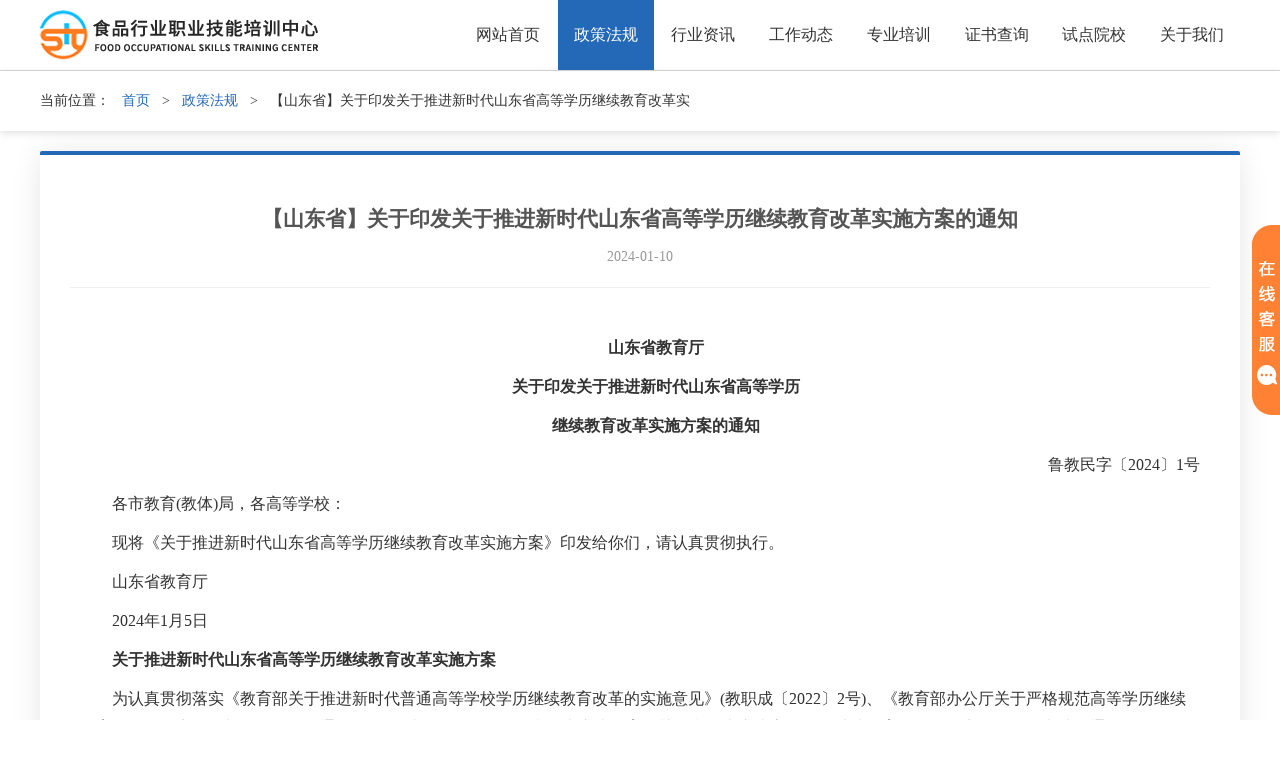

--- FILE ---
content_type: text/html; charset=utf-8
request_url: http://www.foodostc.com/policy/article/id/284
body_size: 10045
content:
<!doctype html>
<html>
<head>
    <meta charset="utf-8">
    <title> 【山东省】关于印发关于推进新时代山东省高等学历继续教育改革实施方案的通知</title>
    <meta name="Keywords" content="【山东省】关于印发关于推进新时代山东省高等学历继续教育改革实施方案的通知">
    <meta name="Description" content="【山东省】关于印发关于推进新时代山东省高等学历继续教育改革实施方案的通知">
    <link href="/favicon.ico" rel="shortcut icon">
    <link href="/assets/css/amazeui.min.css" type="text/css" rel="stylesheet">
    <link href="/assets/css/style1.css" type="text/css" rel="stylesheet">
</head>

<body>
<!--顶部导航-->
<header class="head-out">
    <div class="head all-width-1200 clear">
        <a href="/" class="fl"><img class="logo" src="/assets/img/logo_new.png" alt="食品行业职业技能培训中心"></a>
        <div class="fr nav">
            <!--高亮显示设置在 footer的js里-->
            <ul class="nav-flex" id="tabs_nav">
                <li><a  href="/">网站首页</a></li>
                <li><a id="policy"  href="/policy/index">政策法规</a></li>
                <li><a id="hangye" href="/hangye/index">行业资讯</a></li>
                <li><a id="workdynamics" href="/workdynamics/index">工作动态</a></li>
                <li><a id="training" href="/training/index">专业培训</a></li>
<!--                                <li>-->
<!--                    <a id="train">专业培训</a>-->
<!--                    <ul class="nav-second" style="z-index: 1000">-->
<!--                        <li><a href="/train/introduce"  title="合规管理" >合规管理</a></li>-->
<!--                        <li><a href="/lable/introduce"  title="标签审核员" >标签审核员</a></li>-->
<!--                        <li><a href="/foodsafety/introduce"  title="食品安全管理师" >食品安全管理师</a></li>-->
<!--                        <li><a href="/laboratorysafety/introduce"  title="实验室安全管理师">实验室安全管理师</a></li>-->
<!--                        <li><a href="/laboratoryperson/introduce"  title="微生物化验员">微生物化验员</a></li>-->
<!--                        <li><a href="/lhperson/introduce"  title="理化化验员">理化化验员</a></li>-->
<!--                        <li><a href="/foodsampler/introduce"  title="食品采样员">食品采样员</a></li>-->
<!--                    </ul>-->
<!--                </li>-->
                <li><a id="certificate" href="/certificate/index">证书查询</a></li>
                <li><a id="school" href="/school/index">试点院校</a></li>
                <li><a id="about_us" href="/about_us/index">关于我们</a></li>
            </ul>
        </div>
    </div>
</header>

<!--当前位置-->
<div class="this-position">
    <div class="all-width-1200 clear">
        <div class="fl">
            <ul class="clear">
                <li>当前位置：</li>
                <li><a href="/">首页</a></li>
                <li>&gt;</li>
                <li><a href="/training/index"  id="jumps">政策法规</a></li>
<!--                <li><a href="" onclick="geturl()" id="jumps">政策法规</a></li>-->
                                <li>&gt;</li>
                <li title="【山东省】关于印发关于推进新时代山东省高等学历继续教育改革实施方案的通知"> 【山东省】关于印发关于推进新时代山东省高等学历继续教育改革实</li>
                            </ul>
        </div>

</div>
</div>
<!--中间内容-->
<div class="list-content all-width-1200 clear article-article">
    <div class="skills-column list-column " style="border-top: 4px solid #2469B7;">
        <div class="skills-column-content">
            <!--新加-->
            <div class="article-title" style="padding: 20px 0 20px;">
                <h1>【山东省】关于印发关于推进新时代山东省高等学历继续教育改革实施方案的通知</h1>
                <span>2024-01-10</span>
                <hr>
            </div>
            <article data-am-widget="paragraph" class="am-paragraph am-paragraph-default" data-am-paragraph="{ tableScrollable: true, pureview: false }" >
                <p style="text-align:center;"><span style="font-size:16px;">&emsp;&emsp;</span><strong><span style="font-size:16px;">山东省教育厅</span></strong></p><p style="text-align:center;"><span style="font-size:16px;">&emsp;&emsp;</span><strong><span style="font-size:16px;">关于印发关于推进新时代山东省高等学历</span></strong></p><p style="text-align:center;"><span style="font-size:16px;">&emsp;&emsp;</span><strong><span style="font-size:16px;">继续教育改革实施方案的通知</span></strong></p><p style="text-align:right;"><span style="font-size:16px;">&emsp;&emsp;鲁教民字〔2024〕1号</span></p><p><span style="font-size:16px;">&emsp;&emsp;各市教育(教体)局，各高等学校：</span></p><p><span style="font-size:16px;">&emsp;&emsp;现将《关于推进新时代山东省高等学历继续教育改革实施方案》印发给你们，请认真贯彻执行。</span></p><p><span style="font-size:16px;">&emsp;&emsp;山东省教育厅</span></p><p><span style="font-size:16px;">&emsp;&emsp;2024年1月5日</span></p><p><span style="font-size:16px;">&emsp;&emsp;</span><strong><span style="font-size:16px;">关于推进新时代山东省高等学历继续教育改革实施方案</span></strong></p><p><span style="font-size:16px;">&emsp;&emsp;为认真贯彻落实《教育部关于推进新时代普通高等学校学历继续教育改革的实施意见》(教职成〔2022〕2号)、《教育部办公厅关于严格规范高等学历继续教育校外教学点设置与管理工作的通知》(教职成厅〔2022〕1号)和《山东省教育厅关于印发山东省高等学历继续教育校外教学点设置管理办法的通知》(鲁教民发〔2022〕1号)文件精神，推进新时代我省高等学历继续教育改革落实落细，现制定实施方案如下。</span></p><p><span style="font-size:16px;">&emsp;&emsp;</span><strong><span style="font-size:16px;">一、目标要求</span></strong></p><p><span style="font-size:16px;">&emsp;&emsp;(一)指导思想。以习近平新时代中国特色社会主义思想为指导，深入贯彻落实党的二十大精神，全面贯彻党的教育方针，落实立德树人根本任务，统筹职业教育、高等教育、继续教育协同创新，加快教育强省建设。遵循继续教育规律，适应在职学习特点，推进我省高等学历继续教育健康、有序、高质量发展，助力和服务全民终身学习和学习型社会建设。</span></p><p><span style="font-size:16px;">&emsp;&emsp;(二)基本原则。坚持源头治理，强化公益服务。坚持高等学历继续教育公益属性和普惠性，引导主办高校明确办学定位，端正办学态度，举办“服务地方、办学规范、规模适度、特色鲜明”的学历继续教育。坚持系统治理，规范办学行为。全面落实教育教学要求，强化教学过程管理，完善质量保障体系，推动主办高校在学历继续教育招生计划、专业设置、教学模式、师资队伍、课程资源建设、数字化建设、校外教学点设置管理等方面的探索创新，全面提高人才培养质量。坚持协同治理，压实责任链条。强化省教育厅对高等学历继续教育的统筹指导和监管服务，健全沟通协调工作机制，完善质量评价体系。落实各市、县(市、区)教育(教体)局属地管理责任，持续完善多部门协同治理工作机制，加强日常监管。压实主办高校办学主体责任，强化人才培养和社会服务职能，完善制度建设，规范办学行为。加强校外教学点自身建设，提升管理和服务能力。</span></p><p><span style="font-size:16px;">&emsp;&emsp;(三)主要目标。全省高等学历继续教育逐步形成办学结构合理、质量标准完善、办学行为规范、监管措施有效、保障机制健全的办学体系、标准体系、管理体系、评价体系、服务体系新格局，办学质量、资源供给和服务能力显著提升，为实现“走在前、开新局”提供人才智力支撑。</span></p><p><span style="font-size:16px;">&emsp;&emsp;</span><strong><span style="font-size:16px;">二、主要任务</span></strong></p><p><span style="font-size:16px;">&emsp;&emsp;(一)明确办学定位。主办高校要坚持和加强党对高等学历继续教育工作的全面领导，坚守教育初心，明确办学定位，强化公益属性。要将学历继续教育作为高校落实人才培养和社会服务职能的重要方面纳入学校总体发展规划和学校党委、行政议事日程，坚持办学规模与办学条件相适应，实行统一归口管理，不以营利为目的，不下达经济考核指标，努力让人民群众享有更优质、更公平的高等学历继续教育。</span></p><p><span style="font-size:16px;">&emsp;&emsp;(二)优化专业布局。加强高等学历继续教育专业设置的统筹管理，健全供需调节机制，引导主办高校聚焦“四个面向”，围绕全省“八大发展战略”和“十强优势产业”，设置符合办学定位和优势特色的学科专业。普通本科高校应聚焦服务区域重点行业、支柱产业和特色产业发展规划设置专业，高等职业学校聚焦制造业重点领域、现代服务业和乡村振兴需求设置专业，提升学科专业体系与经济社会发展需求的匹配度。坚持分类办学，推动本科院校集中精力办好本科专业，高等职业学校办好专科专业，开放大学和独立设置成人高校根据自身办学能力和服务面向办好特色专业。</span></p><p><span style="font-size:16px;">&emsp;&emsp;(三)规范校外教学点设置管理。严格落实教育部和省教育厅关于校外教学点设置与管理工作的有关要求，进一步强化校外教学点的设置管理。省教育厅负责统筹校外教学点评估监管。各设区市教育(教体)局负责主办高校申报校外教学点的资质、条件审核及已备案校外教学点的日常监管。主办高校要将校外教学点建设纳入学校党委重要议事日程，建立健全管理制度和监管机制，定期开展校外教学点检查评估，及时堵住风险漏洞。鼓励有条件的主办高校通过校本部举办非脱产形式的学历继续教育。</span></p><p><span style="font-size:16px;">&emsp;&emsp;(四)加强招生计划管理。省教育厅依据主办高校基本办学条件指标和《普通高等学校学历继续教育办学基本要求(试行)》，结合我省经济社会发展需求，遵循“聚焦特色、控制规模、保证质量”的原则，确定下达各校年度招生计划。主办高校应当依据学校办学条件和办学实际，严格按照公布备案的专业及校外教学点办学条件科学安排招生计划，按要求审慎提出年度高等学历继续教育计划需求，经学校集体研究确定后上报。</span></p><p><span style="font-size:16px;">&emsp;&emsp;(五)全面落实教育教学要求。加强思想政治教育。主办高校要严格落实《新时代学校思想政治理论课改革创新实施方案》《高等学校课程思政建设指导纲要》等政策规定，全面落实习近平新时代中国特色社会主义思想进教材、进课堂、进师生头脑，开足开好思想政治理论课程，加强课程思政建设，建立完善全员、全程、全方位育人体制新格局。完善人才培养方案。主办高校要严格按照国家高等学历继续教育专业教学基本要求和《普通高等学校学历继续教育人才培养方案编制工作指南》规定，科学确立学历继续教育人才培养目标、规格和培养方案。规范教学组织实施。健全高等学历继续教育评价指标体系，完善过程性评价和终结性评价、定量评价和定性评价相结合的多元评价体系。主办高校要加强对线上教学和线下面授的全过程管理，严格落实课程教学、实验实训、作业、考核、毕业论文(设计)、毕业答辩与毕业审核等环节要求，做好申请学士学位学生的学业水平测试和学位授予工作。合理确定线上线下学时比例，线下面授教学(含实践教学环节)原则上不少于人才培养方案规定总学时的20%。医学类等国控专业以线下面授为主。原则上应集中举办开学典礼、毕业典礼等重要活动，提高学生管理和服务水平。重视师资队伍建设。加强专兼职结合的学历继续教育教师队伍建设，按照规定的比例配足配好主讲教师、辅导教师和管理人员。主办高校要将本校教师承担继续教育工作纳入学校教学工作量计算和教师教学业绩考核评价体系。加强师德师风建设，完善管理机制，主办高校要将聘任的兼职教师、辅导教师统一纳入学校师资队伍发展规划和管理，定期组织思想政治教育和业务培训，提升教学能力。</span></p><p><span style="font-size:16px;">&emsp;&emsp;(六)加强教材建设管理。严格落实《教育部办公厅关于加强高等学历继续教育教材建设与管理的通知》(教职成厅函〔2021〕28号)精神，建立课程教材选用审核制度，严把高等学历继续教育教材选用关，主办高校党委对本校学历继续教育教材工作负总责，学校教材选用委员会具体负责教材的选用工作。加快开发符合行业发展与职业岗位要求、适应成人在职学习需要、匹配继续教育人才培养目标的专业课程教材，开展全省优秀教材评选，组织国家级优秀教材遴选推荐。</span></p><p><span style="font-size:16px;">&emsp;&emsp;(七)加强优质课程资源建设。指导高校加强数字化课程资源建设，鼓励自主或联合开发建设优质网络课程。持续开展继续教育数字化共享课程遴选活动，加大支持建设力度，“十四五”期间建成一批优质在线开放课程资源，促进在线课程和优质教育资源开放共享。鼓励高校探索面向境外在线开展学历继续教育的模式和途径，提升高等学历继续教育国际化水平。</span></p><p><span style="font-size:16px;">&emsp;&emsp;(八)提升数字化治理能力。推动“山东省高等学历继续教育监管和数字化课程资源共享平台”的更新与建设，及时主动向社会公开办学主体、专业设置、校外教学点、招生范围、报名渠道、学费标准等基本信息，实现高等学历继续教育业务一网通办、信息一网公开，主动接受社会监督。主办高校要建设完善智慧化教学管理服务平台，加强招生、教学、考试、学籍、证书、收费等各环节全流程管理，实现教学过程、学习行为、效果评价等实时数据统计与在线监测预警，不断提升学历继续教育办学的数字化智能化水平。</span></p><p><span style="font-size:16px;">&emsp;&emsp;(九)健全教育监督评估机制。创新监管方式，完善高等学历继续教育监督评估机制，综合采取数据监测、质量评估、实地调研、随机抽查等方式，加强事中事后常态化监管，强化督导和检查结果运用。引入专业机构和社会组织评价，完善“继续教育发展年度报告”发布制度，形成质量保障长效工作机制。健全完善“山东省高等继续教育专家委员会”，建立山东省高等继续教育专家库，发挥好专家智库的指导、监督、评价和研究谋划等作用。</span></p><p><span style="font-size:16px;">&emsp;&emsp;(十)完善继续教育激励机制。扎实推进学习型社会建设，按照“广泛征集、培育为主、重在建设、成果推广”的思路，持续开展继续教育教学改革创新项目遴选和培育，推动学历继续教育和非学历教育协调发展。加强高等继续教育相关学科专业建设，鼓励相关高校围绕继续教育热点难点积极开展理论研究与引领性实践，完善激励机制，树立改革创新典型，推动高等继续教育综合改革走深走实。</span></p><p><span style="font-size:16px;">&emsp;&emsp;</span><strong><span style="font-size:16px;">三、工作要求</span></strong></p><p><span style="font-size:16px;">&emsp;&emsp;(一)加强组织领导。强化对高等学历继续教育改革工作的统筹管理，省教育厅各相关处室、单位要按照职责任务，明确工作标准和工作要求，加强政策引导和业务指导，合力抓好工作落实。各主办高校要强化学校党委领导作用，确立党政主要领导作为学历继续教育第一责任人、分管校领导为主要责任人的领导体制。学历继续教育的重大决策须经学校党委会或党委常委会集体讨论决策。学校纪委要加强对学历继续教育的全过程监督，强化制度执行，不走形式、不走过场，务求实效。</span></p><p><span style="font-size:16px;">&emsp;&emsp;(二)稳妥有序推进。坚持稳中求进、标本兼治，以“全面规范、提高质量”为主线，加强风险预判和排查整改，积极稳妥推进改革落地落实落细。各级教育行政部门要加强工作督导检查，做好日常监管和质量监测。各主办高校要提高政治站位，端正办学思想，坚持问题导向，对照改革实施方案和任务清单，逐项抓好落实。2024年4月前完善改革实施方案， 2023级进行改革试点，2024级开始全面推进改革，2025年进行阶段性检查总结，确保我省高等学历继续教育改革落实落地落细。</span></p><p><span style="font-size:16px;">&emsp;&emsp;(三)积极探索创新。定期组织工作研讨和业务培训，完善各项管理制度和运行机制。鼓励主办高校加强“学分银行”制度建设，制订本校学历继续教育学分认定与转换规则，促进学历继续教育与非学历教育、普通本科教育、高等职业教育之间的学习成果认定、积累与转换。搭建教师培训与学历继续教育衔接的“立交桥”，采取教师培训课程与学历继续教育课程有效衔接、教师培训学分与学历继续教育学分互认的培养方式，支持在职教师提升学历。加大对高等学历继续教育改革成果、发展成就和先进典型的宣传力度，充分发挥先进典型的示范、带动、引领和辐射作用，推动我省高等学历继续教育高质量发展。</span></p><p><span style="font-size:16px;">&emsp;&emsp;附件：</span><a data-cke-saved-href="http://edu.shandong.gov.cn/module/download/downfile.jsp?classid=0&amp;filename=498b3b8656994b9d827a87ebc096611d.docx" href="http://edu.shandong.gov.cn/module/download/downfile.jsp?classid=0&amp;filename=498b3b8656994b9d827a87ebc096611d.docx"><a class="ke-insertfile" href="http://www.foodostc.com/uploads/20240110/ceaf9c22eaab9e87bb7734a37e81d60a.docx" target="_blank"><span style="font-size:16px;">山东省高等学历继续教育改革工作任务清单</span></a><span style="font-size:16px;">.docx</span></a></p><p><br /></p><p style="text-align:right;"><span style="font-size:16px;">2023年1月10日</span></p><p style="text-align:right;"><span style="font-size:16px;">来源：山东省教育厅</span></p><p><br /></p><p><img src="http://www.foodostc.com/uploads/20240110/9c63c20298a291cd8822fd51240c5cb3.png" alt="" /><span style="font-size:16px;"></span></p>            </article>
            </div>


            <!--有附件才可以下载-->
                    </div>
    </div>

</div>

<!----------------------底部信息------------------------>
<div class="information-index ">
    <div class="all-width information-index-content">
        <div class="information-index-left clear">
            <div class="links fl">
                <ul class="clear">
                    <h3>友情链接</h3>
                                        <li><a href="http://www.foodmate.net" target="_blank">食品伙伴网</a></li>
                                        <li><a href="https://www.ncb.edu.cn/" target="_blank">职业教育国家学分银行</a></li>
                                        <li><a href="https://vslc.ncb.edu.cn/" target="_blank">职业技能等级证书信息管理服务平台</a></li>
                                        <li><a href="http://www.sensknow.com/" target="_blank">感知网</a></li>
                                        <li><a href="http://www.trans1.cn/" target="_blank">传实翻译</a></li>
                                        <li><a href="http://www.ufcert.com/" target="_blank">北京联食认证服务有限公司</a></li>
                                        <li><a href="http://www.foodu14.com/" target="_blank">食品有意思</a></li>
                                        <li><a href="http://www.foodeducation.cn/" target="_blank">食育网</a></li>
                                        <li><a href="http://www.cosmmate.com/" target="_blank">化妆品伙伴网</a></li>
                                        <li><a href="http://www.foodmate.cn" target="_blank">食品人才中心</a></li>
                                        <li><a href="http://www.esensmart.com/" target="_blank">济南智感</a></li>
                                        <li><a href="http://www.gmotech.net/" target="_blank">农业生物技术科普平台</a></li>
                                        <li><a href="http://www.labptp.com/" target="_blank">能力验证网</a></li>
                                        <li><a href="http://bbs.foodmate.net" target="_blank">食品论坛</a></li>
                                        <li><a href="http://down.foodmate.net/" target="_blank">食品标准</a></li>
                                        <li><a href="http://law.foodmate.net/" target="_blank">食品法规</a></li>
                                        <li><a href="http://news.foodmate.net/" target="_blank">食品资讯</a></li>
                                        <li><a href="https://study.foodmate.net/" target="_blank">食学宝</a></li>
                                        <li><a href="http://dict.foodmate.net/" target="_blank">食品词典</a></li>
                                        <li><a href="http://bang.foodmate.net/" target="_blank">食品邦</a></li>
                                        <li><a href="http://info.foodmate.net/" target="_blank">食品安全合规服务</a></li>
                                        <li><a href="http://yanfa.foodmate.net/" target="_blank">食品研发服务中心</a></li>
                                        <li><a href="http://jiance.foodmate.net/" target="_blank">食品检测服务中心</a></li>
                                        <li><a href="http://wenku.foodmate.net/" target="_blank">食品文库</a></li>
                                        <li><a href="http://trans.foodmate.net/" target="_blank">食品翻译中心</a></li>
                                        <li><a href="http://learn.foodmate.net/" target="_blank">学习频道</a></li>
                                        <li><a href="http://stu.foodmate.net/" target="_blank">学生频道</a></li>
                                    </ul>
            </div>
            <div class="about-index fr">
                <ul>
                    <h3><a  href="/index/about_us/index" style="color: white">关于我们</a></h3>
                    <li>业务咨询：<br/>固话：0535-2129877<br/>院校咨询：刘老师15688562623<br/>企业咨询：杨老师18153529013</li>
                    <li>邮箱：fostc@foodmate.net</li>

                </ul>
            </div>
        </div>

        <div class="wechat-index">
            <h3>微信公众号</h3>
            <img src="/assets/img/wechat.jpg" alt="wechat">
        </div>

        <div class="wechat-index">
            <a href="/onlineask/index">
                <h3><span class="am-icon-comments am-icon-sm"></span>&nbsp;在线咨询</h3>
            </a>
            <a href="/onlineask/sign_up">
                <h3><span class="am-icon-comments am-icon-sm"></span>&nbsp;在线报名</h3>
            </a>
        </div>

    </div>
</div>
<!--mod 20220906 飘窗-->
<div class="sideBar">
    <div>
        <div class="tips"></div>
        <ul class="list">
            <li class="kflxr"><a href="#"  class="icoTc">客服 珈珈</a></li>
            <li class="kfdh">0535-2129877</li>
            <li class="kfsj">18153596862</li>
            <li class="sslx"><font >扫一扫联系我</font></li>
            <li class="lxewm"><img src="/assets/img/QRcode1.png" style="border:none"></li>
            <li class="lxewm"><img src="/assets/img/QRcode2.png" style="border:none"></li>
            <li class="lxewm"><img src="/assets/img/QRcode3.png" style="border:none">
                <a href="/onlineask/index" target="_blank" style="display:block;clear:both;font-size:12px;color:#06F;">在线咨询</a>
            </li>
        </ul>
    </div>
</div>

<footer>
    <div class="foot-bottom">
        <a id="beian" href="https://beian.miit.gov.cn/">鲁ICP备14027462号-13</a>
        ©2008-2026&nbsp;&nbsp;<a href="http://www.foodostc.com/" target="_blank">食品行业职业技能培训中心-烟台富美特</a>&nbsp;&nbsp;
        All Rights Reserved&nbsp;&nbsp;
             <a href="http://www.foodmate.net/extend/yyzz.html" target="_blank"><img src="http://img.foodmate.net/image/scjdgl.jpg" style="border:1px solid #cccccc;vertical-align: middle;"/></a>
        <script  src="https://js.users.51.la/21215879.js" type="text/javascript"></script>

<script>
var _hmt = _hmt || [];
(function() {
  var hm = document.createElement("script");
  hm.src = "https://hm.baidu.com/hm.js?763661d2411336184eb305d508969d69";
  var s = document.getElementsByTagName("script")[0]; 
  s.parentNode.insertBefore(hm, s);
})();
</script>
    </div>
    <div data-am-widget="gotop" class="am-gotop am-gotop-fixed">
        <a href="#top" title="回到顶部">
            <span class="am-gotop-title">回到顶部</span>
            <i class="am-gotop-icon am-icon-chevron-up"></i>
        </a>
    </div>
</footer>

<script src="/assets/js/baidujs.js" type="text/javascript"></script>
<script src="/assets/js/amazeui.js" type="text/javascript"></script>
<script src="/assets/js/floatingAd.js" type="text/javascript"></script>
<script src="/assets/js/cookie.js" type="text/javascript"></script>
<script src="/assets/js/move.js" type="text/javascript"></script>

</body>
<!--<script type="text/javascript">-->
<!--    //公告；-->
<!--    $('.swap').html($('.news_li').html());-->
<!--    x = $('.news_li');-->
<!--    y = $('.swap');-->
<!--    h = $('.news_li li').length * 70; //70为每个li的高度-->
<!--    var hh = $('.news_li li').length;-->
<!--    if (hh > 1)-->
<!--        //setTimeout(b,3000);//滚动间隔时间 现在是3秒-->
<!--        b();-->
<!--    b();-->

<!--    function b() {-->
<!--        t = parseInt(x.css('top'));-->
<!--        //alert(t)-->
<!--        y.css('top', '70px');-->
<!--        x.animate({-->
<!--            top: t - 70 + 'px'-->
<!--        }, 'slow'); //20为每个li的高度-->
<!--        if (Math.abs(t) == h - 70) { //70为每个li的高度-->
<!--            y.animate({-->
<!--                top: '0px'-->
<!--            }, 'slow');-->
<!--            z = x;-->
<!--            x = y;-->
<!--            y = z;-->
<!--        }-->
<!--        setTimeout(b, 3000); //滚动间隔时间 现在是3秒-->
<!--    }-->
<!--</script>-->
<script>
    $(function(){
        function bottomH(){
            var footHeight = $('.information-index').outerHeight();
            $('body').css('padding-bottom', footHeight + 64 +'px');
        }
        bottomH();
        $(window).resize(
            bottomH
        );
    })
</script>
<script type="text/javascript">
    if (document.getElementById("right-column")) {
        //左侧高度
        function sidebar() {
            var Rcolumn = document.getElementById("right-column");
            var sidebar = document.getElementById("skills-sidebar");
            if (Rcolumn.offsetHeight >= sidebar.offsetHeight) {
                sidebar.style.height = Rcolumn.offsetHeight + 15 + "px";
            }
        }
        sidebar();
    }
</script>
<!--面包屑高亮-->
<script>
    var myurl = document.location.href;
    var url = myurl.split('/');
    var new_url = url[3];
    if (!new_url) {
        new_url = 'index';
    }
    if (new_url==='lable'||new_url==='foodsafety'||new_url==='laboratoryperson'||new_url==='laboratorysafety'||new_url==='foodsampler'||new_url==='lhperson') {
        new_url = 'train';
    }
    document.getElementById(new_url).className = 'nav-active';
</script>
<script>
    function geturl() {
        //当前页跳转
        document.getElementById('jumps').href = '/'+new_url+'/index';
    }
</script>

</html>

<script>
    var tit = $("h1").html();
    $(function () {
        $('title').html(tit);
    })
</script>

--- FILE ---
content_type: text/css
request_url: http://www.foodostc.com/assets/css/style1.css
body_size: 8403
content:
@charset "utf-8";
/* CSS Document */
html {
    height: 100%;
    font-size: 62.5%;
}

body {
    position: relative;
    margin: 0;
    padding: 0 0 314px 0;
    min-height: 100%;
    /*font-size: 1.6rem;*/
    font: 1.4rem/28px Source Han Sans CN;
    color: #555;
    background: #fff;
}

* {
    -moz-box-sizing: border-box; /* Firefox */
    -webkit-box-sizing: border-box; /* Safari */
    box-sizing: border-box;
}

ul {
    padding: 0;
    margin: 0;
}

li {
    list-style: none;
}

a {
    text-decoration: none;
    color: #666;
}

a:hover {
    color: #2469b7;
}

img {
    vertical-align: bottom;
}

button {
    outline: none !important;
}

.clear:after, .clear:before {
    content: " ";
    display: table;
    clear: both;
}

.fl {
    float: left;
}

.fr {
    float: right;
}

.all-width {
    width: 84%;
    margin: 0 auto;
    max-width:1600px;
    min-width: 1200px;
}

/*header*/
.head-out {
    border-bottom: 1px solid #d6d7da;
}

.head {
}

.logo {
    width: 302px;
    height: 70px;
}

.head a {
    display: block;
    height: 70px;
    font: 1.6rem/70px Source Han Sans CN;
    color: #333333;
}

.head .nav {
    width: 72.5%;
}

.head .nav-flex {
    display: flex;
    justify-content: space-between;
}

.head .nav li ul.nav-second {
    position: absolute;
    margin: 0;
    display: none;
    width: 140%;
    left: -20%;
    background-color: #fff;
    box-shadow: 0 3px 30px rgb(0 0 0 / 10%);
    z-index: 999;
}

.head .nav li:hover ul.nav-second, .head .nav li ul.nav-second:hover {
    display: block;
}

.head .nav li ul.nav-second li {
    float: none;
    width: 100%;
}

.head .nav li ul.nav-second li a {
    height: 40px;
    padding: 0 4px;
    font-size: 14px;
    line-height: 40px;
    overflow: hidden;
    text-overflow: ellipsis;
    white-space: nowrap;
}


.head ul li {
    position: relative;
    width: 10.8%;
}

.head ul li a {
    width: 100%;
    text-align: center;
}

.head ul li a:hover {
    color: #fff;
    background-color: #2469B7;
}

.head ul li a.nav-active {
    color: #fff;
    background-color: #2469B7;
}

.search-banner {
    position: relative;
    width: 100%;
    height: 0;
    padding-bottom: 22.9%;
}

.search-banner img {
    width: 100%;
    height: auto;
}
.search-index{
    position: absolute;
    margin-top: -10%;
    left: -312px;
    margin-left: 50%;
    width: 625px;
    height: 170px;
    text-align: center;
    border-radius: 4px;
    font-size: 0;
}
.search-index h1{
    padding-top: 5px;
    font: italic bold 3rem/75px Source Han Sans CN;
    color: #FFFFFF;
}
.search-index input{
    padding: 10px;
    width: 436px;
    height: 40px;
    font-size: 14px;
    outline: none;
    border-radius: 50px 0 0 50px;
    border: 1px solid #fff;
}
.search-index input[type=text] {
    padding: 0 10px;
}
.search-index button{
    width: 95px;
    height: 40px;
    font-size: 14px;
    color: #fff;
    background: #2469B7;
    border-radius:0  50px 50px 0;
    border: 1px solid #fff;
}
.search-index button:active {
    box-shadow: 0px 0px 50px #0053b1 inset;
}

/*公告*/
.notice {
    margin-bottom: 40px;
    width: 100%;
    height: 50px;
    color: #333333;
    background-color: #F3F4F8;
}

.notice a {
    font: 400 1.6rem/50px Source Han Sans CN;
    color: #333333;
}

.notice a:hover {
    color: #2469b7;
}

.notice-text a {
    display: inline-block;
    width: 100%;
    overflow: hidden;
    text-overflow: ellipsis;
    white-space: nowrap;
    -webkit-box-orient: vertical;
    -webkit-line-clamp: 1;
}

/*首页新闻列表*/
.news-index {
    display: flex;
    justify-content: space-between;
}

.news-banner, .news-index-list {
    margin-bottom: 20px;
}

.news-banner {
    width: 49.375%;
    border-radius: 4px;
}

.news-banner .am-slider-default .am-direction-nav .am-next {
    padding-bottom: 0;
}

.news-banner .am-slider-default {
    margin-bottom: 0;
}

.news-banner img {
    width: 100%;
}

.news-banner ul a {
    display: block;
    position: relative;
    width: 100%;
    height: 0;
    padding-bottom: 55.7%;
    border-radius: 4px;
    overflow: hidden;
}

.news-banner ul.am-slides span {
    display: block;
    position: absolute;
    padding: 0 150px 0 20px;
    bottom: 0;
    width: 100%;
    height: 44px;
    font: 16px/44px Source Han Sans CN;
    color: #333333;
    background-color: rgba(255, 255, 255, .8);
    border-radius: 4px;
    overflow: hidden;
    text-overflow: ellipsis;
    white-space: nowrap;
    -webkit-box-orient: vertical;
    -webkit-line-clamp: 1;
}

.news-banner .am-slider-default .am-control-nav {
    bottom: 16px;
    text-align: right;
    padding-right: 20px;
}

.news-banner .am-slider-default .am-control-nav li a {
    width: 12px;
    height: 12px;
    background-color: rgba(234, 168, 22, .5);
    border-radius: 0;
    -webkit-box-shadow: inset 0 0 0 rgb(0 0 0 / 30%);
    box-shadow: inset 0 0 0 rgb(0 0 0 / 30%);
}

.news-banner .am-slider-default .am-control-nav li a.am-active {
    background-color: #F3A816;
}

.news-banner .am-slider .am-slides img {
    padding-left: 1px;
}

.news-index-list {
    width: 49.375%;
    height: 0;
    padding-bottom: 27.5%;
    margin-bottom: 20px;
    background: #fff;
    overflow: hidden;
    border-radius: 4px;
    -moz-box-shadow: 0 3px 30px rgba(0, 0, 0, .1);
    -webkit-box-shadow: 0 3px 30px rgba(0, 0, 0, .1);
    box-shadow: 0 3px 30px rgba(0, 0, 0, .1);

}

.news-index-list li {
    margin: 0 15px;
    border-bottom: 1px dotted #ADADAD;
}

.news-index-list li a {
    display: block;
    width: 80%;
    padding: 11px 0;
    overflow: hidden;
    text-overflow: ellipsis;
    white-space: nowrap;
    -webkit-box-orient: vertical;
    -webkit-line-clamp: 1;
}

.news-index-list span {
    padding: 11px 0;
    color: #ADADAD;
    font-size: 1.2rem;
}

.news-index-listname {
    padding: 15px;
    font-size: 1.6rem;
    font-weight: 500;
    color: #333;
    border-bottom: 1px solid #e5e5e5;
}

.news-index-listname a {
    font-size: 1.4rem;
    color: #5D5D5D;

}

.news-index-listname i {
    display: inline-block;
    margin-right: 10px;
    width: 16px;
    height: 28px;
    background: url("../img/icon1.png") no-repeat center;
}

.listname {
    display: flex;
    align-items: center;

}

/*合规管理技能培训*/
.skill-training {
    padding: 20px 0 40px;
    margin-top: 30px;
    background-color: #f5f5f5;
}

.train-title, .cooperation-title {
    font: 4rem/75px Source Han Sans CN;
    font-weight: 500;
    text-align: center;
    color: #333333;
}

.train-title span, .cooperation-title span {
    display: block;
    width: 100px;
    height: 4px;
    margin: 0 auto 5px;
    background: #2469B7;
    border-radius: 2px;
}

.train-content {
    margin-bottom: 20px;
}

.train-content ul {
    display: flex;
    justify-content: space-between;
}

.train-content li {
    width: 22.1%;
}

.train-content li a {
    display: inline-block;
    width: 100%;
    text-align: center;
    margin-top: 50px;
    background-color: #fff;
    border-radius: 4px;
    -moz-box-shadow: 0 3px 30px rgba(0, 0, 0, .1);
    -webkit-box-shadow: 0 3px 30px rgba(0, 0, 0, .1);
    box-shadow: 0 3px 30px rgba(0, 0, 0, .1);
}

.train-content li a:hover {
    position: relative;
    top: -5px;
}

/*.train-content a span.icon-text{
    position: absolute;
    display: block;
    width: 120px;
    height: 170px;
    top: -85px;
    margin-top:36%;
    left: -60px;
    margin-left: 50%;
}*/
.train-content a span.icon-text {
    display: block;
    margin: 45px 0;
}

.train-content a span h2 {
    margin: 25px 0 0;
    font: 2.4rem/24px Source Han Sans CN;
    font-weight: 400;
    color: #333333;
}

.train-content a:hover span h2 {
    color: #2469b7;
}

/*合作单位*/
.cooperation {
    position: relative;
    background: #DFEEFF;
}

.cooperation-content {
    padding: 70px 0 80px;
}

.cooperation-content .am-slider-default {
    margin: 0;
    background: none;
    border-radius: 0;
    -webkit-box-shadow: 0 0 0 rgb(0 0 0 / 15%);
    box-shadow: 0 0 0 rgb(0 0 0 / 15%);
}

.cooperation-content .am-slider-default .am-direction-nav .am-next {
    right: -30px;
}

.cooperation-content .am-slider-default .am-direction-nav .am-prev {
    left: -30px;
}

.cooperation-content .am-slider-default .am-direction-nav a:before {
    font-size: 36px !important;
}

.cooperation-title {
    position: relative;
    top: -10px;
    font-weight: bold;
}

.cooperation-bg {
    position: absolute;
    width: 100%;
}

.cooperation-bg img {
    position: absolute;
    width: 100%;
    height: auto;
}

.cooperation-content .am-u-sm-2 a {
    display: block;
    padding: 28px 5px;
    font: 500 2.2rem/2.2rem Source Han Sans CN;
    text-align: center;
    color: #333;
    border: 1px solid #fff;
    overflow: hidden;
    text-overflow: ellipsis;
    white-space: nowrap;
    -webkit-box-orient: vertical;
    -webkit-line-clamp: 1;
}

.cooperation-content .am-u-sm-2 a:hover {
    background: #FFFFFF;
    border: 1px solid #2469B7;
    color: #2469B7;
}

.information-index {
    width: 100%;
    position: absolute;
    left: 0px;
    bottom: 64px;
    color: #fff;
    background-color: #373737;
}

footer {
    width: 100%;
    position: absolute;
    bottom: 0;
    left: 0;
}

.information-index .links {
    width: 62%;
}

.information-index .links li {
    float: left;
    padding-right: 20px;
}

.information-index li a {
    color: #E6E6E6;
}

.information-index li a:hover {
    color: #2469B7;
}

.information-index-content {
    display: flex;
    justify-content: space-between;
    padding: 30px 0;
}

.information-index-content .wechat-index a h3 {
    color: #fff;
}

.information-index-content .wechat-index a:hover h3 {
    color: #2469b7;
}

.information-index-left {
    width: 58%;
}

.information-index-content h3 {
    font: 500 16px/16px Source Han Sans CN;
    color: #E6E6E6;
}


/*底部*/
.foot-bottom {
    width: 100%;
    height: 64px;
    font-weight: 400;
    line-height: 64px;
    color: #FFFFFF;
    text-align: center;
    background: #2B2B2B;
}

.foot-bottom a {
    color: #FFFFFF;
}


@media only screen and (min-width: 641px) {
    .am-u-sm-2 {
        padding: 3rem 1.5rem;
    }

    .message-content .am-u-sm-2 {
        padding: 0;
    }

}

/*--------------------------------------------------小屏幕显示调整---------------------------------------*/
@media only screen and (max-width: 1441px ) {
    .head .nav {
        width: 65%;
    }

    .head ul li {
        width: 12%;
    }

    .news-index-listname {
        margin-bottom: 1px;
    }

    .train-content a span.icon-text {
        margin: 30px 0;
        margin: 30px 0;
    }

    .train-content a span.icon-text img {
        width: 100px;
        height: auto;
    }

    .train-content a span h2 {
        margin: 15px 0 0;
        font: 2rem/20px Source Han Sans CN;
    }

    .am-u-sm-2 {
        padding: 2rem 1rem;
    }

    .cooperation-content .am-u-sm-2 a {
        padding: 25px 5px;
        font: 500 2rem/2rem Source Han Sans CN;
    }

    .cooperation-content {
        padding: 50px 0 80px;
    }

}


/*----------------------------------------------------列表页-------------------------------------------*/
.all-width-1200 {
    width: 1200px;
    margin: 0 auto;
}

.all-width-1200 .nav {
    width: 65%;
}

.all-width-1200 .nav ul li {
    width: 12.3%;
}

.this-position {
    width: 100%;
    height: 60px;
    background: #FFFFFF;
    box-shadow: 0px 2px 8px 0px rgba(0, 0, 0, 0.13);
}

.this-position li {
    float: left;
    padding-right: 12px;
    line-height: 60px;
    color: #333;
}

.this-position li a {
    display: inline-block;
    line-height: 60px;
    color: #2469B7;
}

.skills-search {
    height: 32px;
    padding-top: 14px;
}

.skills-search input {
    width: 230px;
    height: 32px;
    outline: none;
    border: 1px solid #B5B5B5;
    border-right: 0;
    border-radius: 4px 0 0 4px;
}

.skills-search button {
    width: 70px;
    height: 32px;
    color: #fff;
    background: #2070CA;
    border-radius: 0px 4px 4px 0px;
    border: 0;
}

.skills-search button:active {
    box-shadow: 0px 0px 50px #0053b1 inset;
}

.skills-sidebar {
    width: 220px;
    padding: 20px 25px;
    margin-top: 5px;
    font-size: 16px;
    color: #555;
    background: #FFFFFF;
    moz-box-shadow: 0 3px 30px rgba(0, 0, 0, .1);
    -webkit-box-shadow: 0 3px 30px rgb(0 0 0 / 10%);
    box-shadow: 0 3px 30px rgb(0 0 0 / 10%);
}

.skills-sidebar li {
    width: 100%;
    height: 40px;
}

.skills-sidebar li a {
    display: block;
    line-height: 40px;
}

.skills-sidebar li i {
    display: inline-block;
    position: relative;
    margin-right: 10px;
    top: 2px;
    width: 14px;
    height: 14px;
    background: url("../img/skills-icon.png") no-repeat center;
}

.skills-sidebar li i.righticon {
    margin-right: 0;
    top: 13px;
    background-position: 0 -154px;
}

.skills-sidebar li a:hover i.righticon {
    margin-right: 0;
    top: 13px;
    background-position: -14px -154px;
}

.skills-sidebar li i.lefticon1 {
    background-position: 0 0;
}

.skills-sidebar li i.lefticon2 {
    background-position: 0 -14px;
}

.skills-sidebar li i.lefticon3 {
    background-position: 0 -28px;
}

.skills-sidebar li i.lefticon4 {
    background-position: 0 -42px;
}

.skills-sidebar li i.lefticon5 {
    background-position: 0 -56px;
}

.skills-sidebar li i.lefticon6 {
    background-position: 0 -70px;
}

.skills-sidebar li i.lefticon7 {
    background-position: 0 -84px;
}

.skills-sidebar li i.lefticon8 {
    background-position: 0 -98px;
}

.skills-sidebar li i.lefticon9 {
    background-position: 0 -112px;
}

.skills-sidebar li i.lefticon10 {
    background-position: 0 -126px;
}

.skills-sidebar li i.lefticon11 {
    background-position: 0 -140px;
}

.skills-sidebar li a:hover i.lefticon1, .skills-sidebar li.active i.lefticon1 {
    background-position: -14px 0;
}

.skills-sidebar li a:hover i.lefticon2, .skills-sidebar li.active i.lefticon2 {
    background-position: -14px -14px;
}

.skills-sidebar li a:hover i.lefticon3, .skills-sidebar li.active i.lefticon3 {
    background-position: -14px -28px;
}

.skills-sidebar li a:hover i.lefticon4, .skills-sidebar li.active i.lefticon4 {
    background-position: -14px -42px;
}

.skills-sidebar li a:hover i.lefticon5, .skills-sidebar li.active i.lefticon5 {
    background-position: -14px -56px;
}

.skills-sidebar li a:hover i.lefticon6, .skills-sidebar li.active i.lefticon6 {
    background-position: -14px -70px;
}

.skills-sidebar li a:hover i.lefticon7, .skills-sidebar li.active i.lefticon7 {
    background-position: -14px -84px;
}

.skills-sidebar li a:hover i.lefticon8, .skills-sidebar li.active i.lefticon8 {
    background-position: -14px -98px;
}

.skills-sidebar li a:hover i.lefticon9, .skills-sidebar li.active i.lefticon9 {
    background-position: -14px -112px;
}

.skills-sidebar li a:hover i.lefticon10, .skills-sidebar li.active i.lefticon10 {
    background-position: -14px -126px;
}

.skills-sidebar li a:hover i.lefticon11, .skills-sidebar li.active i.lefticon11 {
    background-position: -14px -140px;
}

.skills-sidebar li.active a {
    color: #2469b7;
}

.skills-column {
    width: 960px;
    margin-top: 20px;
    padding-bottom: 50px;
    background: #FFFFFF;
    moz-box-shadow: 0 3px 30px rgba(0, 0, 0, .1);
    -webkit-box-shadow: 0 3px 30px rgb(0 0 0 / 10%);
    box-shadow: 0 3px 30px rgb(0 0 0 / 10%);
    border-radius: 2px;
}

.skills-column-list, .skills-column-imglist {
    width: 100%;
    height: auto;
    padding-bottom: 10px;
    box-shadow: none;
}

.skills-column-listname {
}

.skills-column li a {
}

.skills-column-list span {
    font-size: 1.4rem;
}

.skills-column-list li {
    margin: 20px 25px 0;
    padding: 0 20px 0 10px;
    border-bottom: 0;
    border-left: 4px solid #FFE3BC;
    moz-box-shadow: 0px 0px 12px 0px rgba(0, 0, 0, .12);
    -webkit-box-shadow: 0px 0px 12px 0px rgb(0 0 0 / 12%);
    box-shadow: 0px 0px 12px 0px rgb(0 0 0 / 12%);
}

.skills-column-list li a {
    padding: 11px 0 11px 30px;
    background-color: #FFF;
    background: url("../img/skills-icon2.png") no-repeat left;
}

.skills-column-list li:hover {
    background-color: #E8F3FF;
}

.skills-column-imglist {
    padding: 15px;
}

.skills-column-imglist .am-selected button {
    outline: none !important;
}

.skills-column-imglist .am-gallery-default .am-gallery-item .skills-img {
    padding: 0;
    border: 0;
    width: 100%;
    height: 0;
    padding-bottom: 57.3%;
    border-radius: 4px 4px 0 0;
    overflow: hidden;
}

.skills-column-imglist .am-gallery-default .am-gallery-item .skills-img img {
    width: 100%;
    height: auto;
}

.skills-column-imglist .month {
    margin-left: 30px;
}

.list-column {
    width: 1200px;
}

.page-number .am-pagination-default {
    text-align: right;
    margin-right: 25px;
}

.page-number .am-pagination > li > a {
    margin-bottom: 0;
    margin-right: 0;
    padding: .4em .8em;
}

.page-number .am-pagination > .am-active > a, .am-pagination > .am-active > span:hover {
    background-color: #2070CA;
    border-color: #2070CA;
}

.wechat-list {
    width: 84px;
    height: 84px;
    margin-bottom: 30px;
}

.wechat-list img {
    width: 100%;
    height: auto;
}

.skills-column-imgContent {
    margin-top: 20px;
}

.skills-column-imgContent li .am-gallery-item a {
    display: block;
}

.skills-column-imgContent .am-gallery-item {
    position: relative;
    padding-bottom: 15px;
    background: #FFFFFF;
    moz-box-shadow: 0px 0px 12px 0px rgba(0, 0, 0, .12);
    -webkit-box-shadow: 0px 0px 12px 0px rgb(0 0 0 / 12%);
    box-shadow: 0px 0px 12px 0px rgba(0, 0, 0, .12);
    border-radius: 4px;
}

.skills-column-imgContent .am-gallery-item .horn-icon {
    position: absolute;
    width: 42px;
    height: 42px;
    top: 0;
    left: 0;
    background: url("../img/list-img.png") no-repeat;
    z-index: 999;
}

.skills-column-imgContent .am-gallery-item .horn-icon-bg1 {
    background-position: 0 0;
}

.skills-column-imgContent .am-gallery-item .horn-icon-bg2 {
    background-position: 0 -42px;
}

.skills-column-imgContent .am-gallery-item .horn-icon-bg3 {
    background-position: 0 -84px;
}

.skills-column-imgContent .am-gallery-default .am-gallery-title {
    display: -webkit-box;
    margin: 10px 15px;
    height: 44px;
    font: 400 16px/24px Source Han Sans CN;
    color: #333;
    word-wrap: normal;
    text-overflow: ellipsis;
    overflow: hidden;
    white-space: inherit;
    -webkit-box-orient: vertical;
    -webkit-line-clamp: 2;
}

.skills-column-imgContent .am-gallery-desc {
    margin: 0 15px;
    color: #666;
}

.skills-column-imgContent .am-gallery-default > li {
    padding: 5px 8px 15px;
}

.skills-column-imgContent .am-gallery-item a:hover h3 {
    color: #2469b7;
}

.skills-column-imgContent .am-gallery-item a:hover img {
    opacity: .9;
}

.skills-column-companycontent {
    background: none;
}

.skills-column-companycontent .am-u-sm-3 a {
    display: block;
    padding: 28px 5px;
    font: 500 16px/16px Source Han Sans CN;
    text-align: center;
    color: #333;
    border: 1px solid #bfbfbf;
    background-color: #dcecff;
    overflow: hidden;
    text-overflow: ellipsis;
    white-space: nowrap;
    -webkit-box-orient: vertical;
    -webkit-line-clamp: 1;
}

.skills-column-companycontent .am-u-sm-3 a:hover {
    background: #2469b7;
    border: 1px solid #2469b7;
    color: #fff;
    font-weight: normal;
}

.skills-column-companycontent .am-u-sm-3 {
    padding: 15px 8px;
}

.skills-column-companycontent .am-g {
    padding: 20px;
}

.skills-column-companycontent [class*=am-u-] + [class*=am-u-]:last-child, .cooperation-content [class*=am-u-] + [class*=am-u-]:last-child {
    float: left;
}

.skills-column-downdloadlist ul.download {
    padding: 30px;
    color: #333;
}

.skills-column-downdloadlist li {
    line-height: 36px;
}

.skills-column-downdloadlist li:hover {
    color: #2469b7;
    cursor: pointer
}

.skills-column-downdloadlist ul.download span {
    margin-left: 10px;
    color: #2469b7;
}

.skills-column-downdloadlist h2 {
    height: 50px;
    font: normal 18px/50px Source Han Sans CN;
    color: #333;
    text-align: center;
    background: url("../img/download-bj.jpg") no-repeat center;
}

.skills-column-content {
    padding: 30px;
}

.skills-column-content img {
}

.skills-column ul.grade li {
    float: left;
    margin: 30px 18px 30px 0;
}

.skills-column ul.grade li a {
    display: inline-block;
    width: 190px;
    height: 36px;
    color: #fff;
    text-align: center;
    line-height: 36px;
    background-color: #2469b7;
    border-radius: 4px;
}

.skills-column ul.grade li a:hover {
    opacity: .9;
}

.skills-column-content p {
    color: #333;
}

.message-content {
    padding: 50px 200px;
}

.message-content h1 {
    text-align: center;
    padding-bottom: 2rem;
}

.message-content .am-u-sm-offset-2 h4 {
    padding-bottom: 3rem;
    margin-top: 10px;
    color: #999;
    font-weight: normal;
}


.message-content .am-form button.am-btn {
    margin-top: 20px;
    padding: 10px 40px;
}

input[type=text] {
    padding: 0 5px;
}

.news {
    width: 80%;
    height: 50px;
    overflow: hidden;
}

.news .t_news {
    height: 50px;
    overflow: hidden;
    position: relative;
    width: 100%;
}

.news .news_li, .swap {
    width: 100%;
    height: 50px;
    line-height: 50px;
    display: inline-block;
    position: absolute;
    top: 0;
    left: 0;
    font-size: 14px;
    color: #585858
}

.news .swap {
    top: 50px;
}

.article-title {
    width: 100%;
    padding: 40px 0 20px;
    text-align: center;
}

.article-title h1 {
    margin-bottom: 10px;
}

.article-title span {
    display: inline-block;
    padding: 0 7px;
    color: #999;
}

.article-article ul.am-list li a {
    display: block;
}

.list-content .article-screen {
    position: absolute;
    top: 35px;
    right: 25px;
}

.list-content {
    position: relative;
}

.list-content .article-screen button.am-btn {
    padding: 0.3em 1em;
}

.list-content .article-screen span.month {
    margin-left: 30px;
}

.skills-column-imglist .fl button.am-btn-primary, .skills-column .article-screen button.am-btn-primary {
    background-color: #2070CA;
    border-color: #2070CA;
    border-radius: 4px;
}

.skills-column-imglist .fl .am-selected {
    width: 140px;
}

/*.cooperation-content .bigbox .am-u-sm-2:nth-child(n){
    float:left;
    display:inline;
}
.cooperation-content .bigbox .am-u-sm-2:nth-child(7){
    clear: both;
}*/


.control-box {
    width: 100%;
    height: 180px;
    margin-left: auto;
    margin-right: auto;
}

.control-box ul {
    list-style: none;
    position: relative;
    z-index: 99;
}

.control-box ul li {
    position: absolute;
    top: 22px;
    cursor: pointer;
}

.prev {
    left: -50px;
}

.next {
    right: -50px;
}

.bigbox {
    overflow: hidden;
    width: 100%;
    height: 140px;
    margin: 0;
    z-index: 0;
}

#switcher {
    height: 140px;
    left: 0px;
}

.content_1.content_2 {
    width: 100%;
    float: left;
}

.box {
    transition: all .7s ease 0s;
}

.box:hover {
    opacity: 0.5;
}

.shadow {
    width: 255px;
    height: 60px;
    /* opacity: 1; */
    background-color: rgba(0, 0, 0, 0.45);
    filter: progid:DXImageTransform.Microsoft.gradient(startColorstr=#66000000, endColorstr=#66000000);
    margin-top: 130px;
    color: white;
    font-size: 14px;
}

.shadow a {
    display: inline-block;
    width: 225px;
    height: 60px;
    color: white;
    text-decoration: none;
    margin-left: 18px;
    margin-top: 10px;
}

#beian:hover {
    color: #2469b7;
}
.skill-training .am-slider-default{
    margin: 0;
    background:none;
    border-radius: 0;
    -webkit-box-shadow: none;
    box-shadow:none;
}
.skill-training .am-slider .am-slides img {
    width: auto;
    display: initial;
}
.train-content {
    margin: 0 25px 20px;
}
.train-content-second li {
    width: 28%;
}
.skill-training .am-control-nav.am-control-paging{
    display: none;
}
.skill-training .am-slider-default .am-direction-nav a::before {
    height: 40px;
    font-size: 40px !important;
    line-height: 40px !important;
}
.skill-training .am-slider-default .am-direction-nav a {
    width: 40px;
    height: 40px;
    margin: 37px -40px 0;
}
.train-content {
    margin: 0 25px 20px;
}
.train-content-second li {
    width: 28%;
}
.train-title span {
    background: none;
}
#container div {
    display: none;
}
#container div.active {
    display: block;
}
#wrap button {
    outline: none;
    border: 0;
    background: none;
}
.train-title a{
    color: #888;
}
#wrap button.active .train-title a{
    color: #2469B7;
}
#wrap button.active .train-title span{
    background: #2469B7;
}
.tab-flex{
    display: flex;
    justify-content: space-between;
}
/* floatingAd */
.floatingAd .ad{z-index:100;background:none;position:absolute;display:none; box-shadow: 0 3px 30px rgb(0 0 0 / 20%); }
.floatingAd a{color:#000000; display:inline-block;text-decoration:none;}
.floatingAd a img{border:0;}
.floatingAd .close{display:none;}
.floatingAd .opacity{position:absolute; top:0; width:100%; height:25px; background-color:#000000; opacity:0.20; filter:alpha(opacity = 20);}
.opacity1{opacity:0.90; filter:alpha(opacity = 90);}
.floatingAd .text{position:absolute; top:0; width:100%; height:25px; color:#000000; line-height:25px; }
.floatingAd .text .button{position:relative;float:right;top:5px;right:5px;width:16px;height:16px;background:url("../img/close.png") no-repeat;cursor:pointer;}
.floatingAd .text .title{position:relative;float:left;font-size:12px;margin-left:5px;}


/* float_layer */
.float_layer{border:1px solid #2469B7;display:none;}
.float_layer h2{height:25px;position:relative;margin-bottom: -25px;}
.float_layer .min{width:21px;height:20px;background:url(../img/min.gif) no-repeat 0 bottom;position:absolute;top:2px;right:25px;}
.float_layer .min:hover{background:url(../img/min.gif) no-repeat 0 0;}
.float_layer .max{width:21px;height:20px;background:url(../img/max.gif) no-repeat 0 bottom;position:absolute;top:2px;right:25px;}
.float_layer .max:hover{background:url(../img/max.gif) no-repeat 0 0;}
.float_layer .close{width:21px;height:20px;background:url(../img/close.gif) no-repeat 0 bottom;position:absolute;top:2px;right:3px;}
.float_layer .close:hover{background:url(../img/close.gif) no-repeat 0 0;}
.float_layer .content2{overflow:hidden;}
.train-title{
    font: 2rem/75px Source Han Sans CN;
    font-weight:normal;
    color: #858585;
}
#wrap button.active .train-title{
    color: #000;
    background-color: #fff;
}

#container{
    padding-bottom: 10px;
    background-color: #fff;
    border-radius: 0 0 8px 8px;
}
#wrap button.active{
    background-color: #fff;
    border-radius: 8px 8px 0 0;
}
.train-content li a {
    display: inline-block;
    width: 100%;
    text-align: center;
    margin: 30px 0 20px;
}
#wrap button .train-title {
    padding: 0 10px;
}
@media screen and ( max-width:1800px){
    .head .nav li ul.nav-second {
        width: 120px;
        left:50%;
        margin-left:-60px;
    }
}
.lxewm {
    padding-top:6px;
}
.lxewm img{
    width:80px;
}
.list .icoTc {
    PADDING-LEFT: 25px;
    DISPLAY: block;
    FLOAT: left;
    BACKGROUND: url(../img/service.png) left center no-repeat;
    color:#06F;
    font-size:12px;
}
.sideBar {
    position:fixed;
    right:-132px;
    top:220px;
    background-color:#ffffff;
    border:#eea236 solid 1px;
    transition:right 0.5s;
    -moz-transition: right 0.5s; /* Firefox 4 */
    -webkit-transition: right 0.5s; /* Safari 和 Chrome */
    -o-transition: right 0.5s; /* Opera */
    border:solid 1px #eea236;
}
.sslx{
    background-color:#eeeff0;
}
.sideBar:hover {
    right:0;
}
.sideBar>div {
    position:relative;
}
.sideBar .tips {
    position:absolute;
    line-height:25px;
    width:29px;
    left:-29px;
    top:0px;
    text-align:center;
    box-sizing:border-box;
    padding:10px 10px;
    border-top-left-radius:5px;
    border-bottom-left-radius:5px;
    font-weight:bold;
    color:#ffffff;
    height:198px;background:url(http://img.foodmate.net/bbs/static/image/kefu/kfl.png);
}
.sideBar .list {
    padding:0;
    list-style:none;
    width:130px;
    margin:0;font-size:14px;
}
.sideBar .list>li {
    text-align:center;
    line-height: 32px;
}
.xsg{
    padding-top:6px;
}
.sideBar .list>li.kfdh{
    border-top:1px solid #cccccc;
    padding-top:5px;
    background:url(../img/phone.png) 5px center no-repeat;
    text-align:left;
    padding-left:25px;
}
.sideBar .list>li.kfsj{
    border-bottom:1px solid #cccccc;
    padding-bottom:5px;
    background:url(../img/mobphone.png) 5px 7px no-repeat;
    text-align:left;
    padding-left:25px;
}
.sideBar .list>li.kflxr{
    height:30px;
    line-height:30px;
    padding-left:5px;
}
.sideBar .list>li:hover {
}
.sideBar .list>li:first-child {
    border-top:none;
}


/* 首页技能培训改版 */
.flex{
  display: flex;
  display: -ms-flexbox;
  display: -webkit-flex;
  justify-content: space-between;
}
.new-train{
  overflow: hidden;
  position: relative;
}
.new-train ul{
    position: relative;
    margin-left: 0;
    padding: 0px 20px;
    overflow: hidden;
}
.new-train ul li{
    position: absolute;
    padding: 8px 20px;
    /* transition: all .3s; */
    /* box-sizing: border-box; */
}
.new-train ul li a{
    display: inline-flex;
    flex-direction: column;
    align-items: center;
    text-align: center;
    justify-content: center;
    width: 100%;
    height: 100%;
    /* aspect-ratio: 254/263; */
    color: #333;
    font-size: 2rem;
    background-color: #fff;
    border-radius: 16px;
    box-shadow: 0 2px 4px 0 rgba(0, 0, 0, .15);
    -webkit-box-shadow: 0 2px 4px 0 rgba(0, 0, 0, .15);
}
.new-train ul li a:hover{
    color: #2469b7;
    box-shadow: 0 3px 6px 0 rgba(0, 0, 0, .2);
    -webkit-box-shadow: 0 3px 6px 0 rgba(0, 0, 0, .2);
}
.new-train ul li a img{
    width: 31.5%;
    max-width: 80px;
    height: auto;
    margin-bottom: 16px;
}
.new-train-left,
.new-train-right{
    position: absolute;
    left: 0;
    bottom: 95px;
    opacity: 0;
    z-index: 9;
    cursor: pointer;
}
.new-train-right{
    left: auto;
    right: 0;
}
.skill-training .cooperation-title{
    margin-bottom: 32px ;
}
/* 改版专业培训页面 */
.trainpage{
    width: 100%;
    background: url('../img/trainbg.png') no-repeat top;
    background-size: 100% 35%;
}
.trainpage h2{
    margin: 36px 0 24px;
    font: 30px/1 '思源黑体';
    color: #333;
    text-align: center;
}
.curriculum{
    display: inline-block;
    width: 100%;
}
.curriculum-content-box{
    margin-bottom: 24px;
    width: 100%;
    /* overflow: auto; */
}
.curriculum-content-box ul{
    height: 100%;
}
.curriculum-content-box ul li{
    height: calc((100% - 40px)/3);
}
.curriculum-content-box ul li + li{
    margin-top: 20px;
}
.curriculum-box{
    padding-right: 24px;
    background-color: #fff;
    border-radius: 10px;
    overflow: hidden;
    box-shadow: 0 3px 6px 0 rgba(0, 0, 0, .15);
    -webkit-box-shadow: 0 3px 6px 0 rgba(0, 0, 0, .15);
}
.curriculum-box > ul{
    width: 18.5%;
    height: 408px;
    background-color: #2469b7;
    overflow: auto;
}
.curriculum-box > ul li + li{
    border-top: 1px solid #4587d1;
}
.curriculum-box > ul li a{
    display: flex;
    align-items: center;
    justify-content: center;
    /* padding-left: 24px; */
    font-size: 18px;
    line-height: 54px;
    color: #fff;
}
.curriculum-box > ul li:first-child a{
    padding-top: 12px;
}
.curriculum-box > ul li:last-child a{
    padding-bottom: 12px;
}
.curriculum-box > ul li a img{
    width: 24px;
    height: auto;
    margin-right: 12px;
    filter: grayscale(100%);
}
.curriculum-box > ul li a:hover,
.curriculum-box > ul li a.active{
    color: #2469b7;
    background-color: #fff;
}
.curriculum-box > ul li a:hover img,
.curriculum-box > ul li a.active img{
    filter: grayscale(0);
}
.curriculum-content{
    width: calc(81.5% - 40px);
}
.curriculum-content > ul li a{
    display: block;
    width: 100px;
    height: 30px;
    color: #333;
    text-align: center;
    line-height: 30px;
    background-color: #eef6ff;
    border: 1px solid #b5d7fd;
    border-radius: 50px;
}
.curriculum-content > ul li a:hover,
.curriculum-content > ul li a.active{    
    color: #fff;
    background-color: #0b6cd4;
    border: 1px solid #0b6cd4;
}
.curriculum-content > ul{
    margin: 24px 24px 36px 0;
}
.resources-img{
    position: relative;
    margin-top: 12px;
    padding: 16px 0 0 24px;
    width: 460px;
    height: 350px;
    background-color: #2469b7;
    background-clip: content-box;
}
.resources-img img{
    position: absolute;
    top: 0;
    left: 0;
}
.resources-content{
    position: relative;
    width: calc(100% - 490px);
    height: calc(40px*9);
    font: 18px/40px '思源黑体';
    color: #666;
    overflow: hidden;
}
.resources-content::after{
    content: '......';
    position: absolute;
    right: 0;
    bottom: 0;
    width: 50px;
    text-align: right;
    background: linear-gradient(to right, rgba(255, 255, 255, .1), rgba(255, 255, 255, 1), rgba(255, 255, 255, 1));
}
.resources-content p{
    margin: 0;
    text-indent: 2em;
}
.train-step-box{
    margin-bottom: 72px;
}
.train-step-box div h3{
    margin: 16px 0 0;
    width: 150px;
    font-size: 24px;
    line-height: 1;
    color: #2469b7;
    font-weight: normal;
    text-align: center;
}
.train-step-box div h3 span{
    display: block;
    font-size: 18px;
    line-height: 32px;
    color: #666;
}
.resources h2,
.train-step h2{
    margin: 56px 0 40px;
}
.ellipsis{
    overflow: hidden;
    text-overflow: ellipsis;
    white-space: nowrap;
  }
.curriculum-content-text{
    width: calc(100% - 138px);
    flex-direction: column;
    justify-content: center;
    align-items: flex-start;
}
.curriculum-content-text a{
    display: block;
    width: 100%;
    color: #2469b7;
    font-size: 16px;
    line-height: 1;
}
.curriculum-content-text p{
    margin: 16px 0 12px;  
    width: 100%;  
    font-size: 12px;
    line-height: 1;
    color: #888;
}
.curriculum-content-text p + a{
    font-size: 12px;
    width: auto;
}
.curriculum-content-img{
    /* width: 122px; */
    /* height: 100%; */
    border-radius: 4px;
    overflow: hidden;
    background-color: rebeccapurple;
}
.curriculum-content-img img{
    width: 100%;
    height: 100%;
}

.curriculum-content > ul.flex li + li{
    margin-left: 16px;
}